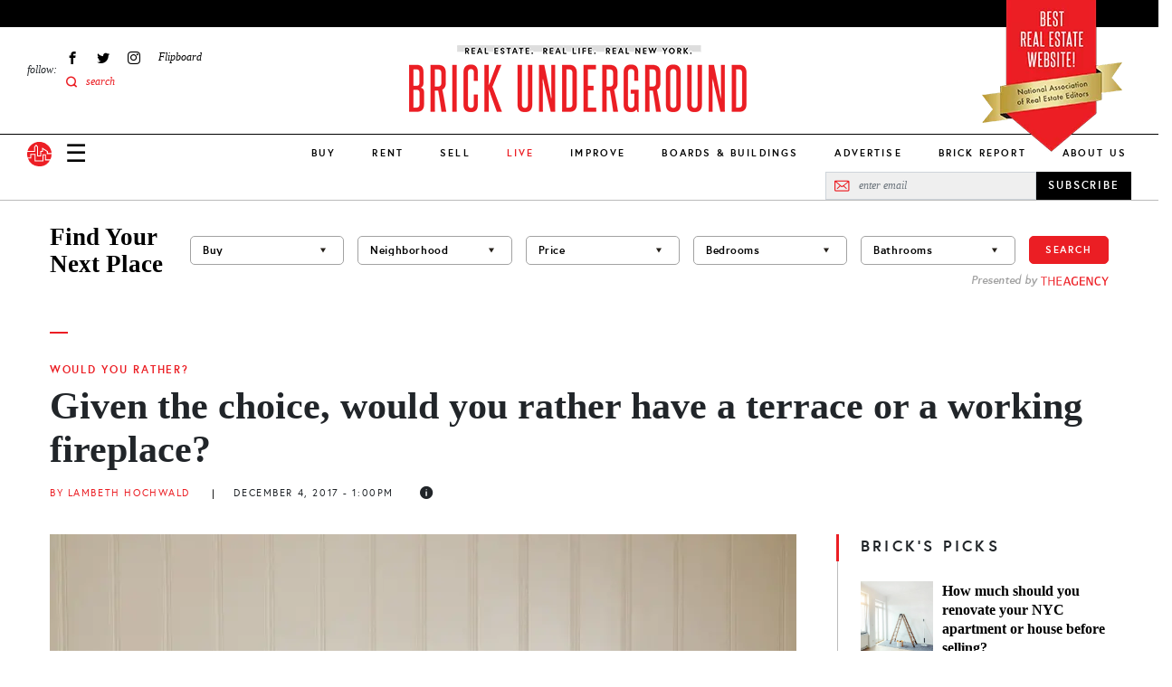

--- FILE ---
content_type: application/javascript; charset=utf-8
request_url: https://fundingchoicesmessages.google.com/f/AGSKWxXRRGqLZMBwdyZIn2p4Av6SP07iK6QGxY0INKDRmOwhuz7g_OoRReodk-5tN_TPCZqAxkz3vsMziSUjRAggpaRar-pzcquthmB7B6TRgipsqJ9C5fs6R3sh9IWEEN4ZLhHFE-mqrKQcg-nRlrf2SMJ-BshKjNLZfQ7xh0Zg60199I27LN_YYH3iKc73/_/bottomads./admanager_/sample728x90ad._ad_count=/adv_manager_
body_size: -1284
content:
window['0aaf91d4-3342-4d37-836f-e3d4bc77239f'] = true;

--- FILE ---
content_type: image/svg+xml
request_url: https://www.brickunderground.com/themes/custom/brick_underground/images/icons/twitter.svg
body_size: -78
content:
<svg xmlns="http://www.w3.org/2000/svg" width="21" height="18" viewBox="0 0 21 18"><g><g><path fill="#32c2f1" d="M20.276 2.482a8.493 8.493 0 0 1-2.435.668A4.251 4.251 0 0 0 19.706.804a8.492 8.492 0 0 1-2.693 1.03 4.236 4.236 0 0 0-7.327 2.899c0 .331.035.654.109.964A12.026 12.026 0 0 1 1.059 1.27 4.235 4.235 0 0 0 .487 3.4c0 1.471.747 2.77 1.883 3.527a4.222 4.222 0 0 1-1.92-.529v.053a4.24 4.24 0 0 0 3.402 4.155 4.256 4.256 0 0 1-1.913.073 4.24 4.24 0 0 0 3.957 2.942 8.51 8.51 0 0 1-5.264 1.814 8.63 8.63 0 0 1-1.01-.058 11.999 11.999 0 0 0 6.495 1.903c7.796 0 12.058-6.457 12.058-12.057 0-.182-.004-.366-.013-.548a8.626 8.626 0 0 0 2.114-2.193z"/></g></g></svg>